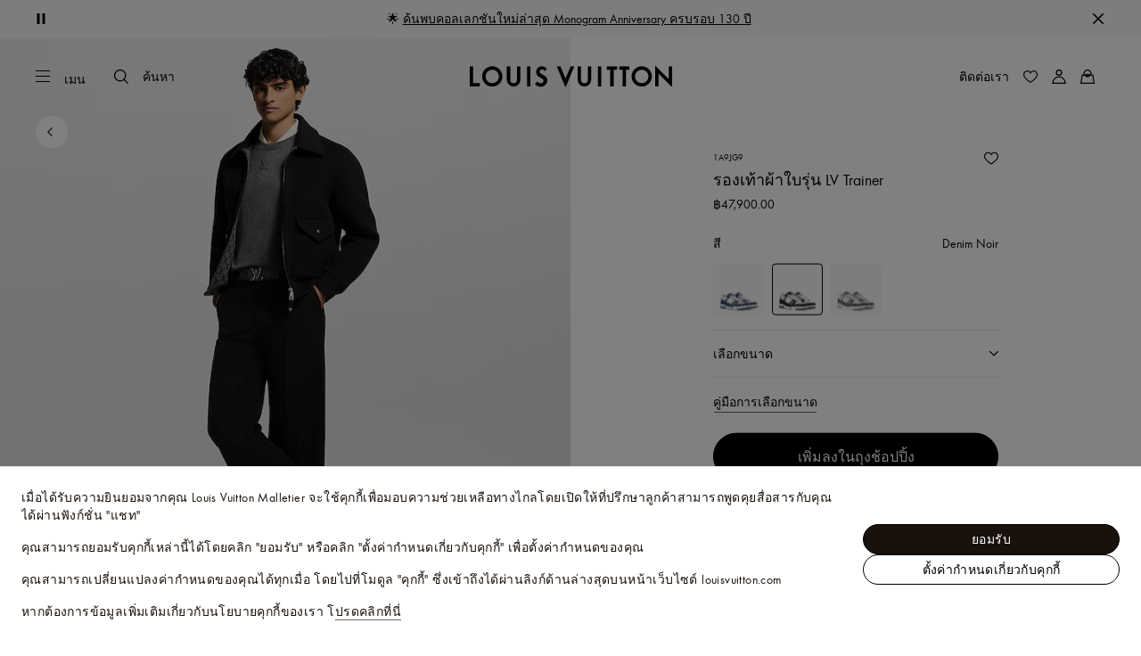

--- FILE ---
content_type: application/x-javascript
request_url: https://th.louisvuitton.com/_nuxt/20952143613/homepage-B85j72tn.js
body_size: 4167
content:
(function(){"use strict";(function(e){try{if(e.includes("/static_lvfront/")&&(e=e.replace(/(..\/)+static_lvfront/g,`${window.location.origin}/static_lvfront`)),Array.from(document.head.getElementsByTagName("style")).map(t=>t.innerText).some(t=>t==e))return;if(typeof document<"u"){const t=document.createElement("style");t.appendChild(document.createTextNode(e)),document.head.appendChild(t)}}catch(t){console.error("Css injection error",t)}})(`[dir] .lv-homepage .lv-editorial-hub{padding-bottom:5rem}[dir] .lv-homepage .lv-editorial-hub.-has-ctas{padding-bottom:8rem}[dir] .lv-homepage .lv-editorial-hub.-hero.-compact{padding-bottom:3rem}[dir] .lv-homepage .lv-editorial-hub:first-of-type:not(.-hero){padding-top:2.5rem}@media screen and (min-width:48rem){[dir] .lv-homepage .lv-editorial-hub:first-of-type:not(.-hero){padding-top:3rem}}
.lv-product{min-height:100vh}.lv-product__purchase{opacity:0}[dir] .lv-product__purchase{transition:opacity .3s cubic-bezier(.39,.575,.565,1)}.lv-product__purchase.-calculated.-loaded{opacity:1}.lv-product__purchase.-calculated.-loaded:has(.lv-button.-primary){bottom:calc(var(--height)*-1 - -3.75rem);position:sticky}@media screen and (min-width:64rem){.lv-product__purchase{opacity:1}.lv-product__purchase.-calculated.-loaded:has(.lv-button.-primary){bottom:auto;position:relative}}.lv-product__oob-icon{color:#294883;height:.875rem;width:.875rem}.lv-product__interactions{align-items:center;display:flex;gap:1rem;justify-content:flex-end;position:absolute;top:0}[dir=ltr] .lv-product__interactions{right:0}[dir=rtl] .lv-product__interactions{left:0}[dir] .lv-product__interactions .lv-product-add-to-wishlist__button{margin:-.5rem}[dir] .lv-product__interactions .lv-button.-only-icon{padding:.5rem}.lv-product__interactions.-is-oob{align-items:flex-end;flex-direction:column;gap:.5rem}[dir] .lv-product__quantity{border-bottom:1px solid #e1e1e1}[dir] .lv-product__size-guide{margin:1rem 0 0}.lv-product__kitting-perso{align-items:center;display:flex;gap:1.5rem;justify-content:space-between}[dir] .lv-product__kitting-title{margin:0}[dir] .lv-product .lv-product-refill-button,[dir] .lv-product .lv-product-virtual-studio{margin:.5rem 0 0}[dir] .lv-product__locate-in-store .lv-button{background:transparent}[dir] .lv-product__locate-in-store+*>.lv-product-purchase__description-flex{margin-top:0}.lv-product__head{position:relative}.lv-product__commercial-tag{color:inherit;color:#767676;font-size:.875rem;font-weight:400;letter-spacing:.025rem;line-height:1rem}[dir] .lv-product__commercial-tag{margin-bottom:.25rem;margin-top:1rem}.lv-product__commercial-tag:lang(ko),.lv-product__commercial-tag:lang(zh){font-size:.7875rem}.lv-product__commercial-tag:lang(ja){font-size:.7rem}.lv-product__commercial-tag:lang(ja),.lv-product__commercial-tag:lang(ko),.lv-product__commercial-tag:lang(th),.lv-product__commercial-tag:lang(zh){font-style:normal;letter-spacing:0;line-height:normal}.lv-product__commercial-tag:lang(th){word-break:break-word}.lv-product__commercial-tag:lang(vi){line-height:1.3}.lv-product__sections{position:relative}[dir] .lv-product__sections{background:#fff;margin:0}.lv-product__perso-buttons{display:flex;flex-direction:column;gap:1rem}.lv-product__sku-wrapper{align-items:center;display:flex}[dir] .lv-product__sku-wrapper{margin:0 0 .25rem}[dir=ltr] .lv-product__sku-wrapper .lv-icon{margin-right:.5rem}[dir=rtl] .lv-product__sku-wrapper .lv-icon{margin-left:.5rem}.lv-product__sku{display:block}.lv-product__long-sku:before{content:"";display:inline-block;height:.625rem;position:relative;width:.0625rem}[dir] .lv-product__long-sku:before{background-color:#000;margin:0 .5rem}[dir=ltr] .lv-product__long-sku:before{left:0}[dir=rtl] .lv-product__long-sku:before{right:0}.lv-product__name{text-transform:none}[dir] .lv-product__name{margin:0 0 .25rem}[dir] .lv-product__panels{margin-top:1rem}[dir] .lv-product__panels div:first-child .lv-product-panel__button{border-bottom:1px solid #e1e1e1}[dir] .lv-product__panels div:not(:first-child) .lv-product-panel__button{border-top:none}[dir] .lv-product__panels div:last-child .lv-product-panel__button{border-bottom:none}@media screen and (min-width:64rem){.lv-product__panels{-moz-column-gap:1rem;column-gap:1rem;display:flex}[dir] .lv-product__panels div:first-child .lv-product-panel__button{border-bottom:none}}[dir] .lv-product__section{background:#fff}[dir] .lv-product__section-title{margin:0 0 1.5rem}@media screen and (min-width:64rem){[dir] .lv-product__section-title{margin-bottom:2rem}}.lv-product__section .-square-ratio{display:block;overflow:hidden;position:relative;width:100%}.lv-product__section .-square-ratio:before{content:"";display:block;width:100%}[dir] .lv-product__section .-square-ratio:before{padding-top:100%}.lv-product__section .-square-ratio>:not(button):not(.lv-loader):not(.lv-nosized){position:absolute;top:0;width:100%}[dir] .lv-product__section .-square-ratio>:not(button):not(.lv-loader):not(.lv-nosized){left:0;right:0}.lv-product__section .-square-ratio>:not(button):not(.lv-loader):not(.lv-nosized).-v-align{top:50%}[dir] .lv-product__section .-square-ratio>:not(button):not(.lv-loader):not(.lv-nosized).-v-align{transform:translateY(-50%)}.lv-product__section .-portrait-ratio{display:block;overflow:hidden;position:relative;width:100%}.lv-product__section .-portrait-ratio:before{content:"";display:block;width:100%}[dir] .lv-product__section .-portrait-ratio:before{padding-top:125%}.lv-product__section .-portrait-ratio>:not(button):not(.lv-loader):not(.lv-nosized){position:absolute;top:0;width:100%}[dir] .lv-product__section .-portrait-ratio>:not(button):not(.lv-loader):not(.lv-nosized){left:0;right:0}.lv-product__section .-portrait-ratio>:not(button):not(.lv-loader):not(.lv-nosized).-v-align{top:50%}[dir] .lv-product__section .-portrait-ratio>:not(button):not(.lv-loader):not(.lv-nosized).-v-align{transform:translateY(-50%)}.lv-product__section .-landscape-ratio{display:block;overflow:hidden;position:relative;width:100%}.lv-product__section .-landscape-ratio:before{content:"";display:block;width:100%}[dir] .lv-product__section .-landscape-ratio:before{padding-top:56.27462%}.lv-product__section .-landscape-ratio>:not(button):not(.lv-loader):not(.lv-nosized){position:absolute;top:0;width:100%}[dir] .lv-product__section .-landscape-ratio>:not(button):not(.lv-loader):not(.lv-nosized){left:0;right:0}.lv-product__section .-landscape-ratio>:not(button):not(.lv-loader):not(.lv-nosized).-v-align{top:50%}[dir] .lv-product__section .-landscape-ratio>:not(button):not(.lv-loader):not(.lv-nosized).-v-align{transform:translateY(-50%)}[dir] .lv-product__section.-detailed{margin-top:2rem!important}@media screen and (min-width:64rem){.lv-product__section.-detailed{display:flex;justify-content:space-between}[dir] .lv-product__section.-detailed{margin-top:5rem}}[dir] .lv-product__section.-exclu-services{padding:2rem .5rem}.lv-product__section.-exclu-services .lv-product__section-title{box-sizing:border-box}[dir] .lv-product__section.-exclu-services .lv-product__section-title{padding-left:6.4vw;padding-right:6.4vw}@media screen and (min-width:48rem){[dir] .lv-product__section.-exclu-services .lv-product__section-title{padding-left:3.125vw;padding-right:3.125vw}}@media screen and (min-width:64rem){[dir] .lv-product__section.-exclu-services .lv-product__section-title{padding-left:4.6875vw;padding-right:4.6875vw}}@media screen and (min-width:90rem){[dir] .lv-product__section.-exclu-services .lv-product__section-title{padding-left:8.3333333333vw;padding-right:8.3333333333vw}}@media screen and (min-width:64rem){[dir] .lv-product__section.-exclu-services{padding:5rem .5rem}[dir] .lv-product__section.-exclu-services .lv-product__section-title{text-align:center}}.lv-product__section.-otherviews{align-items:stretch;display:flex;flex-direction:column}.lv-product__section.-otherviews header{flex:1 1 100%}.lv-product__section.-otherviews a{color:inherit;color:#000;font-size:1rem;font-size:1.125rem;font-weight:400;letter-spacing:.025rem;line-height:1.25rem;text-decoration:none}[dir] .lv-product__section.-otherviews a{box-shadow:0 2px 0 -1px currentColor;cursor:pointer;transition:color .3s cubic-bezier(.39,.575,.565,1)}.lv-product__section.-otherviews a:lang(ko),.lv-product__section.-otherviews a:lang(zh){font-size:.9rem}.lv-product__section.-otherviews a:lang(ja){font-size:.8rem}.lv-product__section.-otherviews a:lang(ja),.lv-product__section.-otherviews a:lang(ko),.lv-product__section.-otherviews a:lang(th),.lv-product__section.-otherviews a:lang(zh){font-style:normal;letter-spacing:0;line-height:normal}.lv-product__section.-otherviews a:lang(th){word-break:break-word}.lv-product__section.-otherviews a:lang(vi){line-height:1.3}@media(forced-colors:active){.lv-product__section.-otherviews a{text-decoration:underline}[dir] .lv-product__section.-otherviews a{box-shadow:none}}@media(-moz-touch-enabled:0),(-webkit-hover:hover),(hover:hover)and (pointer:fine){.lv-product__section.-otherviews a:hover{color:#0009}}.keyboard-is-used .lv-product__section.-otherviews a:focus{color:#0009}.lv-product__section.-otherviews a:disabled{color:#0006}[dir] .lv-product__section.-otherviews a:disabled{cursor:auto}.lv-product__section.-otherviews>div:not(.lv-product__section-media)>*+*{display:inline-block}@media screen and (min-width:64rem){.lv-product__section.-otherviews{align-items:flex-start;flex-flow:row wrap}[dir] .lv-product__section.-otherviews{padding:0 8.3333333333vw}[dir] .lv-product__section.-otherviews header{margin-bottom:6rem}[dir] .lv-product__section.-otherviews>*+*{margin-top:0}.lv-product__section.-otherviews>*{flex:1 1 50%}.lv-product__section.-otherviews>div:not(.lv-product__section-media){box-sizing:border-box;max-width:50%}.lv-product__section.-otherviews .lv-product__section-media{box-sizing:border-box;max-width:50%;position:relative}[dir=ltr] .lv-product__section.-otherviews .lv-product__section-media{padding:0 0 0 1rem}[dir=ltr] .lv-product__section.-otherviews .lv-product__section-main,[dir=rtl] .lv-product__section.-otherviews .lv-product__section-media{padding:0 1rem 0 0}[dir=rtl] .lv-product__section.-otherviews .lv-product__section-main{padding:0 0 0 1rem}.lv-product__section.-otherviews.-center{justify-content:center}.lv-product__section.-otherviews.-center>*{box-sizing:border-box}[dir=ltr] .lv-product__section.-otherviews.-center>*{margin-left:-6.4vw}[dir=rtl] .lv-product__section.-otherviews.-center>*{margin-right:-6.4vw}}@media screen and (min-width:64rem)and (min-width:48rem){[dir=ltr] .lv-product__section.-otherviews.-center>*{margin-left:-3.125vw}[dir=rtl] .lv-product__section.-otherviews.-center>*{margin-right:-3.125vw}}@media screen and (min-width:64rem)and (min-width:64rem){[dir=ltr] .lv-product__section.-otherviews.-center>*{margin-left:-4.6875vw}[dir=rtl] .lv-product__section.-otherviews.-center>*{margin-right:-4.6875vw}}@media screen and (min-width:64rem)and (min-width:90rem){[dir=ltr] .lv-product__section.-otherviews.-center>*{margin-left:-8.3333333333vw}[dir=rtl] .lv-product__section.-otherviews.-center>*{margin-right:-8.3333333333vw}}[dir=ltr] .lv-product__section.-otherviews.-center .lv-product__section-main{padding-left:8.3333333333%;padding-right:0}[dir=rtl] .lv-product__section.-otherviews.-center .lv-product__section-main{padding-left:0;padding-right:8.3333333333%}.lv-product__section.-services{align-items:center;display:flex;flex-direction:column}[dir] .lv-product__section.-services{padding-bottom:2.5rem}.lv-product__section.-services>*{flex:1 1 100%}.lv-product__section.-services header{justify-content:flex-start}[dir] .lv-product__section.-services header{padding:0}[dir] .lv-product__section.-services header h2{margin:0}@media screen and (min-width:64rem){.lv-product__section.-services{flex-flow:row wrap}.lv-product__section.-services>*+*{flex:1 1 50%;width:50%}}[dir] .lv-product__section.lv-product-page-craftsmanship{margin:2.5rem 0 0}@media screen and (min-width:64rem){[dir] .lv-product__section.lv-product-page-craftsmanship{margin-top:4rem}}[dir] .lv-product__section.lv-product-edito{margin:4rem 0 0}@media screen and (min-width:64rem){[dir] .lv-product__section.lv-product-edito{margin-top:0}}[dir] .lv-product__description{margin:0 0 1rem}[dir] .lv-product__detailed-features,[dir] .lv-product__information{margin-bottom:1.5rem}[dir] .lv-product__information .lv-product-detailed-information{border-top:1px solid #efefef}[dir] .lv-product__information .lv-product-detailed-information .lv-expandable-panel{border-bottom:1px solid #efefef}[dir] .lv-product__information .lv-product__details{margin-bottom:1.5rem}.lv-product__header-buttons{display:flex;flex-direction:column}[dir] .lv-product__header-buttons{margin-top:3rem}.lv-product__header-buttons .lv-expandable-panel .lv-product__view-more-button{color:inherit;color:#000;font-size:.875rem;font-weight:400;letter-spacing:.025rem;line-height:1rem;text-decoration:none}[dir] .lv-product__header-buttons .lv-expandable-panel .lv-product__view-more-button{box-shadow:0 2px 0 -1px currentColor;cursor:pointer;transition:color .3s cubic-bezier(.39,.575,.565,1)}.lv-product__header-buttons .lv-expandable-panel .lv-product__view-more-button:lang(ko),.lv-product__header-buttons .lv-expandable-panel .lv-product__view-more-button:lang(zh){font-size:.7875rem}.lv-product__header-buttons .lv-expandable-panel .lv-product__view-more-button:lang(ja){font-size:.7rem;font-style:normal;letter-spacing:0;line-height:normal}.lv-product__header-buttons .lv-expandable-panel .lv-product__view-more-button:lang(ko),.lv-product__header-buttons .lv-expandable-panel .lv-product__view-more-button:lang(th),.lv-product__header-buttons .lv-expandable-panel .lv-product__view-more-button:lang(zh){font-style:normal;letter-spacing:0;line-height:normal}.lv-product__header-buttons .lv-expandable-panel .lv-product__view-more-button:lang(th){word-break:break-word}.lv-product__header-buttons .lv-expandable-panel .lv-product__view-more-button:lang(vi){line-height:1.3}@media(forced-colors:active){.lv-product__header-buttons .lv-expandable-panel .lv-product__view-more-button{text-decoration:underline}[dir] .lv-product__header-buttons .lv-expandable-panel .lv-product__view-more-button{box-shadow:none}}@media(-moz-touch-enabled:0),(-webkit-hover:hover),(hover:hover)and (pointer:fine){.lv-product__header-buttons .lv-expandable-panel .lv-product__view-more-button:hover{color:#0009}}.keyboard-is-used .lv-product__header-buttons .lv-expandable-panel .lv-product__view-more-button:focus{color:#0009}.lv-product__header-buttons .lv-expandable-panel .lv-product__view-more-button:disabled{color:#0006}[dir] .lv-product__header-buttons .lv-expandable-panel .lv-product__view-more-button:disabled{cursor:auto}[dir] .lv-product__header-buttons .lv-product-features-buttons{margin-top:0}[dir] .lv-product__header-buttons .lv-product-features-buttons .lv-product-features-buttons__button{margin:1rem 0 0}[dir] .lv-product__price{margin-bottom:1.5rem}[dir] .lv-product .lv-back-button,[dir] .lv-product .lv-video-loop__play-pause{margin:1rem}@media screen and (min-width:48rem){[dir=ltr] .lv-product .lv-back-button,[dir=ltr] .lv-product .lv-video-loop__play-pause{margin:1.5rem 1.5rem 1.5rem 3.125vw}[dir=rtl] .lv-product .lv-back-button,[dir=rtl] .lv-product .lv-video-loop__play-pause{margin:1.5rem 3.125vw 1.5rem 1.5rem}}@media screen and (min-width:64rem){[dir=ltr] .lv-product .lv-back-button,[dir=ltr] .lv-product .lv-video-loop__play-pause{margin:2.5rem 2.5rem 2.5rem 3.125vw}[dir=rtl] .lv-product .lv-back-button,[dir=rtl] .lv-product .lv-video-loop__play-pause{margin:2.5rem 3.125vw 2.5rem 2.5rem}}.lv-product .lv-back-button{position:absolute;top:0;z-index:3}[dir] .lv-product .lv-product-immersion+.lv-product-page-edito{margin:0 auto}[dir=ltr] .lv-product .lv-product-cross-sell .lv-tabs__panels{margin-right:0}[dir=rtl] .lv-product .lv-product-cross-sell .lv-tabs__panels{margin-left:0}[dir] .lv-product .lv-product-variations+.lv-product-personalization-panel{border-top:1px solid #e1e1e1}[dir] .lv-product .lv-product-variations:has(.lv-product-variations__size)+.lv-quantity{margin-top:1.5rem}[dir] .lv-product .lv-product-variations.-with-contextual-sizing+.lv-product-personalization{margin-top:1rem}[dir] .lv-product .lv-product-sourcing+.lv-product-personalization{margin-top:.5rem}.-header-is-immersive .lv-product .lv-product-page-header .lv-back-button{top:2.5rem}@media screen and (min-width:48rem){.-header-is-immersive .lv-product .lv-product-page-header .lv-back-button{top:4rem}}@media screen and (min-width:64rem){.-header-is-immersive .lv-product .lv-product-page-header .lv-back-button{top:3rem}}.lv-product__highend-perso-container{height:100vh;position:relative}.lv-product__highend-perso-iframe{height:100%;width:100%}.lv-product.-highend{display:block;min-height:calc(var(--vh, 1vh)*100 - 3.5rem);position:relative}@media screen and (min-width:64rem){.lv-product.-highend{min-height:calc(var(--vh, 1vh)*100 - 5.5rem)}}`)})();
import{_ as u,cK as d,R as h,a1 as E,ak as m,bO as k,d5 as l,N as g,M as _,bj as y,dd as P,aO as f,aP as A,aS as T,aT as C,cT as H,di as L,S,aU as $,ch as v,J as D,ai as I,B as O,O as c,K as b,W as G,a2 as N,aa as U}from"./layout-CBbdxx7m.js";import{a as j}from"./ScrollTrigger-DfBLjJF2.js";import w from"./EditorialPush-DCBEgMF4.js";import B from"./EditorialHub-CR32WKhP.js";import{t as R}from"./repository-anrl77Ls.js";import"./rollup-vendor-Csqo9Ap5.js";import"./nuxt-comp-8E_Cefw8.js";import"./pages/products-legacy/_id_/index.vue-CKwSM9Js.js";import"./ShopTheSelection-BHMyIlDt.js";import"./entry-BAef8uJk.js";import"./ModelSizeSelector-DJVWP7fc.js";import"./repository-BPxfufF1.js";const V=d({name:"pages-homepage",tracking:{default:{categoryGa:"homepage"}},isPage:!0,components:{HighEnd:j,EditorialHub:B,EditorialPush:w},setup(){const e=O(),{sendTrackingData:a}=D({categoryGa:"homepage",item_list_name:"homepage"});return{sendTrackingData:a,store:e,Usages:I}},fetchKey:"pages-homepage",async asyncData(e){var p;const{app:a,store:t}=P(e),r=f(A.GetHomepage);let s={};try{s=await a.$domain.editorial.getHomepage()}catch(o){return T(C.GetHomepage,o,r),a.$pageErrorHandler(new H(o,404))}return await t.dispatch(L,{seoPageName:S.Homepage,hasHighEnd:s.highEnd,utagData:{pageName:"homepagelv",pageType:"homepage"}}),$(r),s.highEnd&&(s.componentList=R(s.componentList,(p=t==null?void 0:t.state)==null?void 0:p.pageContext.highEnd)),t.commit(v,{gradientDesktop:!0}),{homepage:s}},data(){return{homepage:{},customActionOnClick:null}},metaInfo(){const e=[{type:"application/ld+json",json:this.jsonLdSocial}];return this.isChina||e.push({type:"application/ld+json",json:this.jsonLdSearchBox}),{title:this.homepage.seoTitle,meta:[{key:"description",name:"description",content:this.homepage.seoDescription}],script:e}},computed:{...k({isChina:y}),isSmall(){return this.store.getters[_]("s")},jsonLdSearchBox(){const e=l(this),a=decodeURIComponent(this.$localePath({name:"search-term",params:{term:"{search_term_string}"}}));return{"@context":"https://schema.org","@type":"WebSite",name:"Louis Vuitton",url:`${e}${this.$localePath(g.Homepage)}`,potentialAction:{"@type":"SearchAction",target:`${e}${a}`,"query-input":"required name=search_term_string"}}},jsonLdSocial(){return{"@context":"https://schema.org","@type":"Organization",name:"Louis Vuitton",logo:"https://www.louisvuitton.com/images/is/image/lv/brand-logo-louis-vuitton-logo",url:`${l(this)}${this.$localePath(g.Homepage)}`,sameAs:this.store.state.footer.icons.map(e=>e.url)}}},methods:{trackPushLinkClick(e,a,t){this.sendTrackingData({actionId:a.title,actionGa:"push_hp",actionType:"push_hp",labelGa:t+1,actionPosition:`push_${t+1}`,contentType:e.redirectionType,contentId:e.url})},trackPushVideoAction(e,a,t){this.sendTrackingData({categoryGa:"video",labelGa:a.title,actionId:e,actionGa:e,actionPosition:`push_${t+1}`,contentId:(a.video[this.isSmall?"mobile":"desktop"]||"").split("/").pop(),contentType:"animation"})}}});function M(e,a,t,r,s,p){return c(),h(m(e.homepage.highEnd?"HighEnd":"div"),{class:"lv-homepage",homepage:e.homepage.highEnd?e.homepage:null},{default:E(()=>[(c(!0),b(G,null,N(e.homepage.componentList,(o,i)=>(c(),h(m(o.isHighEnd?"HighEnd":"EditorialHub"),U({ref_for:!0},o.props||{},{key:i,"is-hero":i===0,"button-class":"-secondary",data:o.isHighEnd?null:o,"analytic-value":i.toString(),"should-fetch-skus":!1,usage:e.Usages.Homepage,"current-page":"home",onLinkClicked:n=>e.trackPushLinkClick(n,o,i),onPlayPauseClicked:n=>e.trackPushVideoAction(`video_${n?"play":"pause"}`,e.push,i),onSoundClicked:n=>e.trackPushVideoAction(`video_sound_${n?"on":"off"}`,e.push,i)}),null,16,["is-hero","data","analytic-value","usage","onLinkClicked","onPlayPauseClicked","onSoundClicked"]))),128))]),_:1},8,["homepage"])}const te=u(V,[["render",M]]);export{te as default};
//# sourceMappingURL=homepage-B85j72tn.js.map
